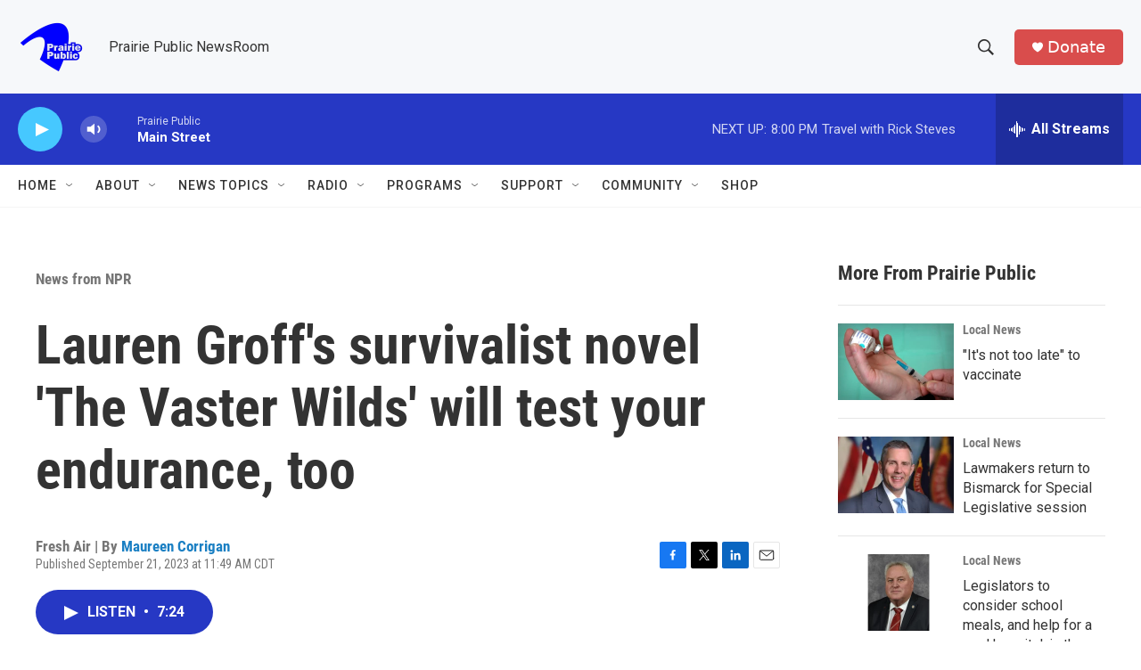

--- FILE ---
content_type: text/html; charset=utf-8
request_url: https://www.google.com/recaptcha/api2/aframe
body_size: -87
content:
<!DOCTYPE HTML><html><head><meta http-equiv="content-type" content="text/html; charset=UTF-8"></head><body><script nonce="TG5eoiKI0lu7cCT3YAz5DA">/** Anti-fraud and anti-abuse applications only. See google.com/recaptcha */ try{var clients={'sodar':'https://pagead2.googlesyndication.com/pagead/sodar?'};window.addEventListener("message",function(a){try{if(a.source===window.parent){var b=JSON.parse(a.data);var c=clients[b['id']];if(c){var d=document.createElement('img');d.src=c+b['params']+'&rc='+(localStorage.getItem("rc::a")?sessionStorage.getItem("rc::b"):"");window.document.body.appendChild(d);sessionStorage.setItem("rc::e",parseInt(sessionStorage.getItem("rc::e")||0)+1);localStorage.setItem("rc::h",'1769046574551');}}}catch(b){}});window.parent.postMessage("_grecaptcha_ready", "*");}catch(b){}</script></body></html>

--- FILE ---
content_type: text/javascript
request_url: https://polo.feathr.co/v1/analytics/match/script.js?a_id=6914ade88079880fccded009&pk=feathr
body_size: -596
content:
(function (w) {
    
        
    if (typeof w.feathr === 'function') {
        w.feathr('integrate', 'ttd', '6971822cb1fc42000206b136');
    }
        
        
    if (typeof w.feathr === 'function') {
        w.feathr('match', '6971822cb1fc42000206b136');
    }
        
    
}(window));